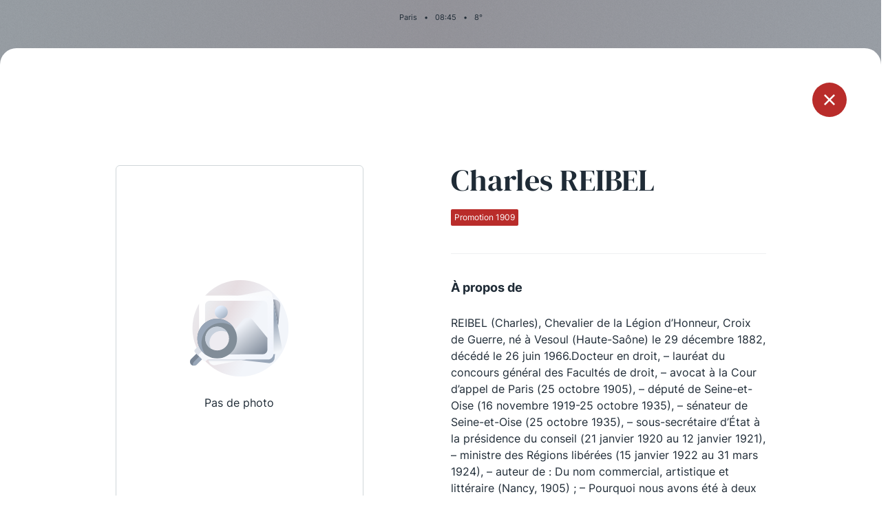

--- FILE ---
content_type: text/html; charset=UTF-8
request_url: https://www.laconference.net/secretaires/charles-reibel/
body_size: 3376
content:
<!DOCTYPE html>
<html lang="fr-FR">

<head>
    <meta charset="UTF-8">
    <meta name="viewport" content="width=device-width, initial-scale=1.0" />
    <link rel="profile" href="https://gmpg.org/xfn/11">

        <title>La Conférence des Avocats du Barreau de Paris</title>
    <meta name="description" content="Les douze « Secrétaires de la Conférence » sont autant d’avocats élus à l’issue d’un concours jugeant de l’aptitude oratoire et de la capacité de conviction des candidats.">
    <link rel="apple-touch-icon" sizes="180x180" href="https://www.laconference.net/wp-content/themes/laconference/assets/favicon/apple-touch-icon.png">
    <link rel="icon" type="image/png" href="https://www.laconference.net/wp-content/themes/laconference/assets/favicon/favicon-32x32.png" sizes="32x32">
    <link rel="icon" type="image/png" href="https://www.laconference.net/wp-content/themes/laconference/assets/favicon/favicon-16x16.png" sizes="16x16">
    <link rel="manifest" href="/wp-content/themes/laconference/assets/favicon/site.webmanifest" crossorigin="use-credentials">
    <link rel="mask-icon" href="https://www.laconference.net/wp-content/themes/laconference/assets/favicon/safari-pinned-tab.svg" color="#5bbad5">
    <meta name="msapplication-TileColor" content="#da532c">
    <meta name="theme-color" content="#ffffff">
    <link rel="shortcut icon" type="image/x-icon" href="https://www.laconference.net/wp-content/themes/laconference/assets/favicon/favicon.ico">
    <meta name='HandheldFriendly' content='true' />
    <meta name='format-detection' content='telephone=no' />
    <meta name="msapplication-tap-highlight" content="no">
    <meta itemprop="name" content="La Conférence des Avocats du Barreau de Paris">
    <meta itemprop="description" content="Les douze « Secrétaires de la Conférence » sont autant d’avocats élus à l’issue d’un concours jugeant de l’aptitude oratoire et de la capacité de conviction des candidats.">
    <meta itemprop="image" content="https://www.laconference.net/wp-content/uploads/2021/07/share.jpg">
    <meta property="fb:app_id" content="">
    <meta property="og:url" content="https://www.laconference.net/secretaires/charles-reibel/">
    <meta property="og:type" content="website">
    <meta property="og:title" content="La Conférence des Avocats du Barreau de Paris">
    <meta property="og:description" content="Les douze « Secrétaires de la Conférence » sont autant d’avocats élus à l’issue d’un concours jugeant de l’aptitude oratoire et de la capacité de conviction des candidats.">
    <meta property="og:image" content="https://www.laconference.net/wp-content/uploads/2021/07/share.jpg">
    <meta name="twitter:card" content="summary_large_image">
    <meta name="twitter:title" content="La Conférence des Avocats du Barreau de Paris">
    <meta name="twitter:description" content="Les douze « Secrétaires de la Conférence » sont autant d’avocats élus à l’issue d’un concours jugeant de l’aptitude oratoire et de la capacité de conviction des candidats.">
    <meta name="twitter:image" content="https://www.laconference.net/wp-content/uploads/2021/07/share-800x418.jpg">

    <meta name='robots' content='max-image-preview:large' />
<link rel='dns-prefetch' href='//s.w.org' />
<link rel='stylesheet' id='app.css-css'  href='https://www.laconference.net/wp-content/themes/laconference/assets/css/app.css?ver=1633539026' media='all' />
<link rel='stylesheet' id='wp-block-library-css'  href='https://www.laconference.net/wp-includes/css/dist/block-library/style.min.css' media='all' />
<link rel="canonical" href="https://www.laconference.net/secretaires/charles-reibel/" />
</head>

<body class="secretaires-template-default single single-secretaires postid-3428">
    <div class="background"></div>
<header class="main-header">
    <nav class="main-navigation" data-module="mainNav">
        <div class="container">
            <div class="row">
                <div class="col">
                    <div class="main-header-top">
                        <p class="location-infos"><span class="location">Paris</span><span class="separator">•</span><span class="time"><span class="hours">00</span>:<span class="minutes">00</span></span><span class="separator">•</span><span class="temperature">0</span>°</p>
                    </div>
                </div>
            </div>
            <div class="row">
                <div class="col">
                    <div class="main-header-bottom">
                        <ul class="socials">
                                                            <li class="social">
                                    <a href="https://twitter.com/confbarrparis/" class="icon-twitter" target="_blank" rel="noopener"></a>
                                </li>
                                                            <li class="social">
                                    <a href="https://www.facebook.com/conferencebarreauparis/" class="icon-facebook" target="_blank" rel="noopener"></a>
                                </li>
                                                            <li class="social">
                                    <a href="https://www.instagram.com/laconferencedubarreaudeparis/" class="icon-instagram" target="_blank" rel="noopener"></a>
                                </li>
                                                    </ul>
                        <a href="https://www.laconference.net" class="logo-header-container">
                            <img src="https://www.laconference.net/wp-content/themes/laconference/assets/img/logo-laconference.svg" class="logo-header desktop" alt="" loading="lazy">
                            <img src="https://www.laconference.net/wp-content/themes/laconference/assets/img/logo-laconference-horizontal.svg" class="logo-header mobile" alt="" loading="lazy">
                        </a>
                        <button type="button" class="btn menu">
                            <span class="text">Menu</span>
                            <span class="burger"></span>
                        </button>
                    </div>
                </div>
            </div>
        </div>
        <div class="menu-header-container">
            <div class="container">
                <div class="row">
                    <div class="col">
                        <a href="https://www.laconference.net" class="logo-menu-header-container">
                            <img src="https://www.laconference.net/wp-content/themes/laconference/assets/img/logo-laconference.svg" class="logo-menu-header desktop" alt="" loading="lazy">
                            <img src="https://www.laconference.net/wp-content/themes/laconference/assets/img/logo-laconference-horizontal.svg" class="logo-menu-header mobile" alt="" loading="lazy">
                        </a>
                    </div>
                </div>
                <div class="row">
                    <div class="col-md-2">
                    <ul id="menu-header-col1" class="menu-header"><li id="menu-item-1276" class="menu-item menu-item-type-post_type menu-item-object-page menu-item-1276"><a href="https://www.laconference.net/le-concours-de-la-conference/" class="menu-item-link">Le Concours de la Conférence</a></li>
<li id="menu-item-1277" class="menu-item menu-item-type-post_type menu-item-object-page menu-item-1277"><a href="https://www.laconference.net/la-conference-berryer/" class="menu-item-link">La Conférence Berryer</a></li>
<li id="menu-item-5213" class="menu-item menu-item-type-post_type menu-item-object-page menu-item-5213"><a href="https://www.laconference.net/la-petite-conference/" class="menu-item-link">La Petite Conférence</a></li>
</ul>                    </div>
                    <div class="offset-md-1 col-md-2">
                    <ul id="menu-header-col2" class="menu-header"><li id="menu-item-5214" class="menu-item menu-item-type-post_type menu-item-object-page menu-item-5214"><a href="https://www.laconference.net/la-conference/" class="menu-item-link">La Conférence</a></li>
<li id="menu-item-1280" class="menu-item menu-item-type-post_type menu-item-object-page menu-item-1280"><a href="https://www.laconference.net/actualites/" class="menu-item-link">Les actualités</a></li>
<li id="menu-item-5433" class="menu-item menu-item-type-post_type menu-item-object-page menu-item-5433"><a href="https://www.laconference.net/la-defense-penale/" class="menu-item-link">La défense pénale</a></li>
</ul>                    </div>
                                            <div class="col-6 offset-md-1 col-md-3">
                            <div class="img-container" style="background-image: url('https://www.laconference.net/wp-content/uploads/2021/04/pexels-sora-shimazaki-5669619-526x660.jpg');"></div>
                        </div>
                                                                    <div class="col-6 col-md-3">
                            <div class="img-container circle" style="background-image: url('https://www.laconference.net/wp-content/uploads/2021/04/pexels-brett-sayles-1000740-526x660.jpg');"></div>
                        </div>
                                        </div>
            </div>
        </div>
    </nav>
</header>
<div id="popin-mask">
    <div id="popin-secretary-single" class="popin popin-secretary" data-module="secretarySingle">
        <a href="https://www.laconference.net/la-conference/les-promotions/1909/" class="btn btn-close icon-cross"></a>
        <div class="popin-content">
            <div class="container">
                <div class="row">
                    <div class="offset-md-1 col-md-4">
                        <div class="img-container placeholder">
                                                    <img src="https://www.laconference.net/wp-content/themes/laconference/assets/img/placeholder.svg" alt="" loading="lazy">
                            <span>Pas de photo</span>
                                                    </div>
                    </div>
                    <div class="offset-md-1 col-md-5">
                        <div class="text-container">
                                                                            <div class="secretary-name">Charles REIBEL</div>
                                                                                                    <div class="secretary-promotion tag la-conference">Promotion 1909</div>
                                                                                <div class="secretary-description">
                                <hr>
                                <div class="title">À propos de</div>
                                <p>REIBEL (Charles), Chevalier de la Légion d’Honneur, Croix de Guerre, né à Vesoul (Haute-Saône) le 29 décembre 1882, décédé le 26 juin 1966.Docteur en droit, – lauréat du concours général des Facultés de droit, – avocat à la Cour d’appel de Paris (25 octobre 1905), – député de Seine-et-Oise (16 novembre 1919-25 octobre 1935), – sénateur de Seine-et-Oise (25 octobre 1935), – sous-secrétaire d’État à la présidence du conseil (21 janvier 1920 au 12 janvier 1921), – ministre des Régions libérées (15 janvier 1922 au 31 mars 1924), – auteur de : Du nom commercial, artistique et littéraire (Nancy, 1905) ; – Pourquoi nous avons été à deux doigts de la guerre (Fayard, 1938) ; – Pourquoi et comment fut décidée la demande d’Armistice (Kapp, 1940) ; – Les responsables (Baudinière, 1941), – La vérité sur les origines du débarquement allié en Afrique du Nord (1946).</p>
                            </div>
                                                        <ul class="infos">
                                                            <li class="info icon-hat">
                                    <div class="info-title">Batonnier</div>
                                    <div class="info-text">
                                        <p>Me BUSSON-BILLAULT</p>
                                    </div>
                                </li>
                                                            </ul>
                        </div>
                    </div>
                </div>
            </div>
        </div>
    </div>
</div>

<footer class="main-footer">
    <div class="container">
        <div class="row">
            <div class="col">
                <div class="logo-container">
                    <a href="https://www.laconference.net">
                        <img src="https://www.laconference.net/wp-content/themes/laconference/assets/img/logo-laconference.svg" class="footer-logo desktop" alt="" loading="lazy">
                        <img src="https://www.laconference.net/wp-content/themes/laconference/assets/img/logo-laconference-horizontal.svg" class="footer-logo mobile" alt="" loading="lazy">
                    </a>
                </div>
            </div>
        </div>
        <div class="row">
            <div class="col-md-3">
                            <div class="footer-column-title">Qui sommes-nous ?</div>
                <ul id="menu-footer-col1" class="menu-footer"><li id="menu-item-1281" class="menu-item menu-item-type-post_type menu-item-object-page menu-item-1281"><a href="https://www.laconference.net/la-conference/" class="a-link">La Conférence</a></li>
<li id="menu-item-5226" class="menu-item menu-item-type-custom menu-item-object-custom menu-item-5226"><a href="https://ssl.avocatparis.org/Econference/" class="a-link">La Conférence de Renfort</a></li>
<li id="menu-item-5431" class="menu-item menu-item-type-post_type menu-item-object-page menu-item-5431"><a href="https://www.laconference.net/la-defense-penale/" class="a-link">La défense pénale</a></li>
</ul>            </div>
            <div class="offset-md-1 col-md-3">
                            <div class="footer-column-title">Les conférences</div>
                <ul id="menu-footer-col2" class="menu-footer"><li id="menu-item-1282" class="menu-item menu-item-type-post_type menu-item-object-page menu-item-1282"><a href="https://www.laconference.net/la-conference/" class="a-link">La Conférence</a></li>
<li id="menu-item-1283" class="menu-item menu-item-type-post_type menu-item-object-page menu-item-1283"><a href="https://www.laconference.net/le-concours-de-la-conference/" class="a-link">Le Concours de la Conférence</a></li>
<li id="menu-item-1284" class="menu-item menu-item-type-post_type menu-item-object-page menu-item-1284"><a href="https://www.laconference.net/la-conference-berryer/" class="a-link">La Conférence Berryer</a></li>
<li id="menu-item-1285" class="menu-item menu-item-type-post_type menu-item-object-page menu-item-1285"><a href="https://www.laconference.net/la-petite-conference/" class="a-link">La Petite Conférence</a></li>
</ul>            </div>
            <div class="offset-md-1 col-md-3">
                            <div class="footer-column-title">Suivez-nous</div>
                                <ul class="menu-footer social">
                                    <li class="menu-item">
                        <a href="https://twitter.com/confbarrparis/" class="icon icon-twitter" target="_blank" rel="noopener"></a>
                    </li>
                                        <li class="menu-item">
                        <a href="https://www.facebook.com/conferencebarreauparis/" class="icon icon-facebook" target="_blank" rel="noopener"></a>
                    </li>
                                        <li class="menu-item">
                        <a href="https://www.instagram.com/laconferencedubarreaudeparis/" class="icon icon-instagram" target="_blank" rel="noopener"></a>
                    </li>
                                    </ul>
            </div>
        </div>
        <div class="row">
            <div class="col">
                <div class="bottom">
                                    <p>&copy;2026 La Conférence / Tous droits réservés </p>
                                        <p><a href="https://www.laconference.net/mentions-legales/" class="a-link">Mentions légales</a></p>
                </div>
            </div>
        </div>
    </div>
</footer>
<div id="popin-mask">
    <div id="popin-secretary" class="popin popin-secretary">
        <button type="button" class="btn close icon-cross"></button>
        <div class="popin-content">
            <div class="container">
                <div class="row">
                    <div class="offset-md-1 col-md-4">
                        <div class="img-container"></div>
                    </div>
                    <div class="offset-md-1 col-md-5">
                        <div class="text-container"></div>
                    </div>
                </div>
            </div>
        </div>
    </div>

    <div id="popin-video" class="popin popin-video">
        <button type="button" class="btn close icon-cross"></button>
        <div class="popin-content">
            <div class="container">
                <div class="row">
                    <div class="col">
                        <div class="video-container">
                            <!-- videoBtn -->
                        </div>
                    </div>
                </div>
            </div>
        </div>
    </div>
</div>
<script id='app.js-js-extra'>
var ParamsData = {"wp_ajax_url":"https:\/\/www.laconference.net\/wp-admin\/admin-ajax.php","wp_theme_url":"https:\/\/www.laconference.net\/wp-content\/themes\/laconference\/","wp_home_url":"https:\/\/www.laconference.net","nonce":"aeeaf1b3f6"};
</script>
<script src='https://www.laconference.net/wp-content/themes/laconference/assets/js/app.js?ver=1633539026' id='app.js-js'></script>
<script src='https://www.laconference.net/wp-includes/js/wp-embed.min.js' id='wp-embed-js'></script>
</body>

</html>


--- FILE ---
content_type: application/javascript
request_url: https://www.laconference.net/wp-content/themes/laconference/assets/js/chunks/ff0a56e76626a4bc0c27.js
body_size: 1112
content:
(window["webpackJsonp"] = window["webpackJsonp"] || []).push([[12],{

/***/ "./assets/js/modules/mainNav.js":
/*!**************************************!*\
  !*** ./assets/js/modules/mainNav.js ***!
  \**************************************/
/*! exports provided: default */
/***/ (function(module, __webpack_exports__, __webpack_require__) {

"use strict";
__webpack_require__.r(__webpack_exports__);
/* harmony default export */ __webpack_exports__["default"] = (function (mainNav) {
  // console.log('mainNav');
  var locationInfos = mainNav.querySelector('.location-infos');
  var locationInfosTime = locationInfos.querySelector('.time');
  var locationInfosHours = locationInfosTime.querySelector('.hours');
  var locationInfosMinutes = locationInfosTime.querySelector('.minutes');
  var locationInfosTemperature = locationInfos.querySelector('.temperature');
  var btnMenu = mainNav.querySelector('.btn.menu');
  var btnMenuText = btnMenu.querySelector('.text');
  var menuHeaderContainer = mainNav.querySelector('.menu-header-container');
  var menuItemLinkBtns = mainNav.querySelectorAll('button.menu-item-link');

  function toggleMenu() {
    btnMenu.classList.toggle('open');
    menuHeaderContainer.classList.toggle('open');
    btnMenuText.textContent = btnMenuText.textContent === 'Menu' ? 'Fermer' : 'Menu';
  }

  function updateTime() {
    var date = new Date();
    locationInfosHours.textContent = (date.getHours() < 10 ? '0' : '') + date.getHours();
    locationInfosMinutes.textContent = (date.getMinutes() < 10 ? '0' : '') + date.getMinutes();
  }

  function updatTemp(temp) {
    locationInfosTemperature.textContent = Math.round(temp);
  }

  function sendAjax() {
    var ajaxData = new FormData();
    var request = new XMLHttpRequest();
    request.open('POST', 'https://api.openweathermap.org/data/2.5/weather?q=Paris,FR&APPID=c5ef50568fb7f4e2e600bb7810c49342&units=metric&lang=fr', true);
    request.send(ajaxData);

    request.onprogress = function () {// console.log('onprogress...');
    };

    request.onload = function () {
      var response = request.response;

      if (typeof response === 'string') {
        response = JSON.parse(response);
      }

      updatTemp(response.main.temp);
    };

    request.onerror = function () {// console.log('onerror...');
    };
  }

  function hideAllSubMenuItem() {
    mainNav.querySelectorAll('.sub-menu-item').forEach(function (subMenuItem) {
      subMenuItem.classList.remove('show');
    });
  }

  function toggleSubMenuItem(event) {
    var subMenuItem = event.target.parentNode.querySelector('.sub-menu-item');
    subMenuItem.classList[subMenuItem.classList.contains('show') ? 'remove' : 'add']('show');
  }

  btnMenu.addEventListener('click', toggleMenu);
  menuItemLinkBtns.forEach(function (menuItemLinkBtn) {
    menuItemLinkBtn.addEventListener('click', function (event) {
      hideAllSubMenuItem();
      toggleSubMenuItem(event);
    });
  });
  updateTime();
  sendAjax();
  setInterval(function () {
    return updateTime();
  }, 1000);
});

/***/ })

}]);
//# sourceMappingURL=ff0a56e76626a4bc0c27.js.map